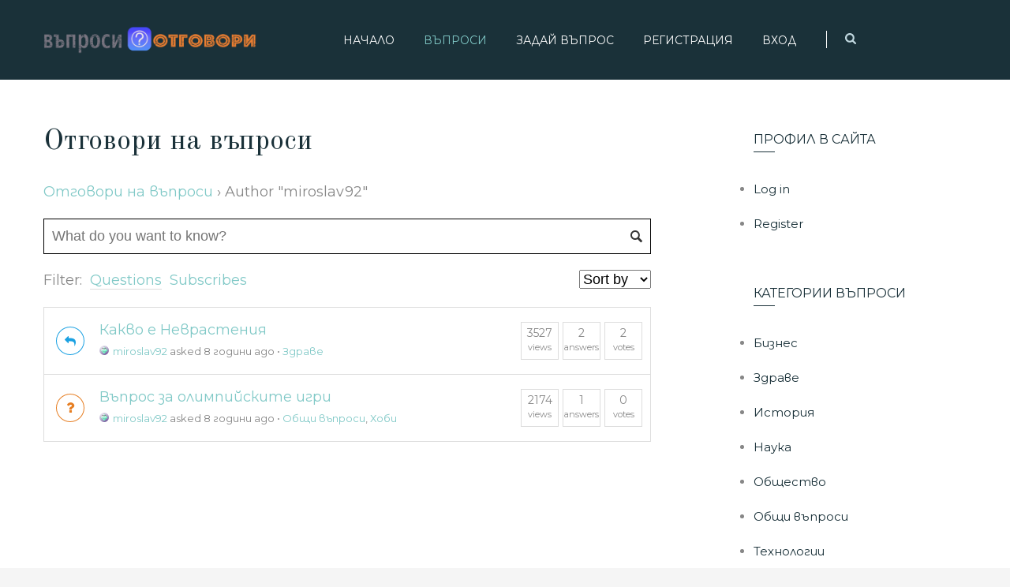

--- FILE ---
content_type: text/html; charset=UTF-8
request_url: https://legiti.men/otgovori/?user=miroslav92
body_size: 10853
content:
<!DOCTYPE html>
<html lang="bg-BG">
<head>
<meta charset="UTF-8">
<meta name="viewport" content="width=device-width, initial-scale=1">
<link rel="profile" href="https://gmpg.org/xfn/11">

<meta name='robots' content='index, follow, max-image-preview:large, max-snippet:-1, max-video-preview:-1' />
	<style>img:is([sizes="auto" i], [sizes^="auto," i]) { contain-intrinsic-size: 3000px 1500px }</style>
	
	<!-- This site is optimized with the Yoast SEO plugin v26.7 - https://yoast.com/wordpress/plugins/seo/ -->
	<title>Отговори на въпроси ~ Сайт за Въпроси и Отговори</title>
	<link rel="canonical" href="https://legiti.men/otgovori/" />
	<meta property="og:locale" content="bg_BG" />
	<meta property="og:type" content="article" />
	<meta property="og:title" content="Отговори на въпроси ~ Сайт за Въпроси и Отговори" />
	<meta property="og:url" content="https://legiti.men/otgovori/" />
	<meta property="og:site_name" content="Сайт за Въпроси и Отговори" />
	<meta property="article:modified_time" content="2018-01-17T00:47:37+00:00" />
	<meta name="twitter:card" content="summary_large_image" />
	<script type="application/ld+json" class="yoast-schema-graph">{"@context":"https://schema.org","@graph":[{"@type":"WebPage","@id":"https://legiti.men/otgovori/","url":"https://legiti.men/otgovori/","name":"Отговори на въпроси ~ Сайт за Въпроси и Отговори","isPartOf":{"@id":"http://legiti.men/#website"},"datePublished":"2018-01-10T21:32:50+00:00","dateModified":"2018-01-17T00:47:37+00:00","breadcrumb":{"@id":"https://legiti.men/otgovori/#breadcrumb"},"inLanguage":"bg-BG","potentialAction":[{"@type":"ReadAction","target":["https://legiti.men/otgovori/"]}]},{"@type":"BreadcrumbList","@id":"https://legiti.men/otgovori/#breadcrumb","itemListElement":[{"@type":"ListItem","position":1,"name":"Начало","item":"http://legiti.men/"},{"@type":"ListItem","position":2,"name":"Отговори на въпроси"}]},{"@type":"WebSite","@id":"http://legiti.men/#website","url":"http://legiti.men/","name":"Сайт за Въпроси и Отговори","description":"ранообразни въпроси с легитмни отговори","publisher":{"@id":"http://legiti.men/#organization"},"potentialAction":[{"@type":"SearchAction","target":{"@type":"EntryPoint","urlTemplate":"http://legiti.men/?s={search_term_string}"},"query-input":{"@type":"PropertyValueSpecification","valueRequired":true,"valueName":"search_term_string"}}],"inLanguage":"bg-BG"},{"@type":"Organization","@id":"http://legiti.men/#organization","name":"Сайт за Въпроси и Отговори","url":"http://legiti.men/","logo":{"@type":"ImageObject","inLanguage":"bg-BG","@id":"http://legiti.men/#/schema/logo/image/","url":"https://legiti.men/wp-content/uploads/2018/01/vaprosi-logo.png","contentUrl":"https://legiti.men/wp-content/uploads/2018/01/vaprosi-logo.png","width":1253,"height":167,"caption":"Сайт за Въпроси и Отговори"},"image":{"@id":"http://legiti.men/#/schema/logo/image/"}}]}</script>
	<!-- / Yoast SEO plugin. -->


<link rel='dns-prefetch' href='//fonts.googleapis.com' />
<link rel="alternate" type="application/rss+xml" title="Сайт за Въпроси и Отговори &raquo; Поток" href="https://legiti.men/feed/" />
<link rel="alternate" type="application/rss+xml" title="Сайт за Въпроси и Отговори &raquo; поток за коментари" href="https://legiti.men/comments/feed/" />
<script type="text/javascript">
/* <![CDATA[ */
window._wpemojiSettings = {"baseUrl":"https:\/\/s.w.org\/images\/core\/emoji\/16.0.1\/72x72\/","ext":".png","svgUrl":"https:\/\/s.w.org\/images\/core\/emoji\/16.0.1\/svg\/","svgExt":".svg","source":{"concatemoji":"https:\/\/legiti.men\/wp-includes\/js\/wp-emoji-release.min.js?ver=6.8.3"}};
/*! This file is auto-generated */
!function(s,n){var o,i,e;function c(e){try{var t={supportTests:e,timestamp:(new Date).valueOf()};sessionStorage.setItem(o,JSON.stringify(t))}catch(e){}}function p(e,t,n){e.clearRect(0,0,e.canvas.width,e.canvas.height),e.fillText(t,0,0);var t=new Uint32Array(e.getImageData(0,0,e.canvas.width,e.canvas.height).data),a=(e.clearRect(0,0,e.canvas.width,e.canvas.height),e.fillText(n,0,0),new Uint32Array(e.getImageData(0,0,e.canvas.width,e.canvas.height).data));return t.every(function(e,t){return e===a[t]})}function u(e,t){e.clearRect(0,0,e.canvas.width,e.canvas.height),e.fillText(t,0,0);for(var n=e.getImageData(16,16,1,1),a=0;a<n.data.length;a++)if(0!==n.data[a])return!1;return!0}function f(e,t,n,a){switch(t){case"flag":return n(e,"\ud83c\udff3\ufe0f\u200d\u26a7\ufe0f","\ud83c\udff3\ufe0f\u200b\u26a7\ufe0f")?!1:!n(e,"\ud83c\udde8\ud83c\uddf6","\ud83c\udde8\u200b\ud83c\uddf6")&&!n(e,"\ud83c\udff4\udb40\udc67\udb40\udc62\udb40\udc65\udb40\udc6e\udb40\udc67\udb40\udc7f","\ud83c\udff4\u200b\udb40\udc67\u200b\udb40\udc62\u200b\udb40\udc65\u200b\udb40\udc6e\u200b\udb40\udc67\u200b\udb40\udc7f");case"emoji":return!a(e,"\ud83e\udedf")}return!1}function g(e,t,n,a){var r="undefined"!=typeof WorkerGlobalScope&&self instanceof WorkerGlobalScope?new OffscreenCanvas(300,150):s.createElement("canvas"),o=r.getContext("2d",{willReadFrequently:!0}),i=(o.textBaseline="top",o.font="600 32px Arial",{});return e.forEach(function(e){i[e]=t(o,e,n,a)}),i}function t(e){var t=s.createElement("script");t.src=e,t.defer=!0,s.head.appendChild(t)}"undefined"!=typeof Promise&&(o="wpEmojiSettingsSupports",i=["flag","emoji"],n.supports={everything:!0,everythingExceptFlag:!0},e=new Promise(function(e){s.addEventListener("DOMContentLoaded",e,{once:!0})}),new Promise(function(t){var n=function(){try{var e=JSON.parse(sessionStorage.getItem(o));if("object"==typeof e&&"number"==typeof e.timestamp&&(new Date).valueOf()<e.timestamp+604800&&"object"==typeof e.supportTests)return e.supportTests}catch(e){}return null}();if(!n){if("undefined"!=typeof Worker&&"undefined"!=typeof OffscreenCanvas&&"undefined"!=typeof URL&&URL.createObjectURL&&"undefined"!=typeof Blob)try{var e="postMessage("+g.toString()+"("+[JSON.stringify(i),f.toString(),p.toString(),u.toString()].join(",")+"));",a=new Blob([e],{type:"text/javascript"}),r=new Worker(URL.createObjectURL(a),{name:"wpTestEmojiSupports"});return void(r.onmessage=function(e){c(n=e.data),r.terminate(),t(n)})}catch(e){}c(n=g(i,f,p,u))}t(n)}).then(function(e){for(var t in e)n.supports[t]=e[t],n.supports.everything=n.supports.everything&&n.supports[t],"flag"!==t&&(n.supports.everythingExceptFlag=n.supports.everythingExceptFlag&&n.supports[t]);n.supports.everythingExceptFlag=n.supports.everythingExceptFlag&&!n.supports.flag,n.DOMReady=!1,n.readyCallback=function(){n.DOMReady=!0}}).then(function(){return e}).then(function(){var e;n.supports.everything||(n.readyCallback(),(e=n.source||{}).concatemoji?t(e.concatemoji):e.wpemoji&&e.twemoji&&(t(e.twemoji),t(e.wpemoji)))}))}((window,document),window._wpemojiSettings);
/* ]]> */
</script>
<style id='wp-emoji-styles-inline-css' type='text/css'>

	img.wp-smiley, img.emoji {
		display: inline !important;
		border: none !important;
		box-shadow: none !important;
		height: 1em !important;
		width: 1em !important;
		margin: 0 0.07em !important;
		vertical-align: -0.1em !important;
		background: none !important;
		padding: 0 !important;
	}
</style>
<link rel='stylesheet' id='wp-block-library-css' href='https://legiti.men/wp-includes/css/dist/block-library/style.min.css?ver=6.8.3' type='text/css' media='all' />
<style id='classic-theme-styles-inline-css' type='text/css'>
/*! This file is auto-generated */
.wp-block-button__link{color:#fff;background-color:#32373c;border-radius:9999px;box-shadow:none;text-decoration:none;padding:calc(.667em + 2px) calc(1.333em + 2px);font-size:1.125em}.wp-block-file__button{background:#32373c;color:#fff;text-decoration:none}
</style>
<style id='global-styles-inline-css' type='text/css'>
:root{--wp--preset--aspect-ratio--square: 1;--wp--preset--aspect-ratio--4-3: 4/3;--wp--preset--aspect-ratio--3-4: 3/4;--wp--preset--aspect-ratio--3-2: 3/2;--wp--preset--aspect-ratio--2-3: 2/3;--wp--preset--aspect-ratio--16-9: 16/9;--wp--preset--aspect-ratio--9-16: 9/16;--wp--preset--color--black: #000000;--wp--preset--color--cyan-bluish-gray: #abb8c3;--wp--preset--color--white: #ffffff;--wp--preset--color--pale-pink: #f78da7;--wp--preset--color--vivid-red: #cf2e2e;--wp--preset--color--luminous-vivid-orange: #ff6900;--wp--preset--color--luminous-vivid-amber: #fcb900;--wp--preset--color--light-green-cyan: #7bdcb5;--wp--preset--color--vivid-green-cyan: #00d084;--wp--preset--color--pale-cyan-blue: #8ed1fc;--wp--preset--color--vivid-cyan-blue: #0693e3;--wp--preset--color--vivid-purple: #9b51e0;--wp--preset--gradient--vivid-cyan-blue-to-vivid-purple: linear-gradient(135deg,rgba(6,147,227,1) 0%,rgb(155,81,224) 100%);--wp--preset--gradient--light-green-cyan-to-vivid-green-cyan: linear-gradient(135deg,rgb(122,220,180) 0%,rgb(0,208,130) 100%);--wp--preset--gradient--luminous-vivid-amber-to-luminous-vivid-orange: linear-gradient(135deg,rgba(252,185,0,1) 0%,rgba(255,105,0,1) 100%);--wp--preset--gradient--luminous-vivid-orange-to-vivid-red: linear-gradient(135deg,rgba(255,105,0,1) 0%,rgb(207,46,46) 100%);--wp--preset--gradient--very-light-gray-to-cyan-bluish-gray: linear-gradient(135deg,rgb(238,238,238) 0%,rgb(169,184,195) 100%);--wp--preset--gradient--cool-to-warm-spectrum: linear-gradient(135deg,rgb(74,234,220) 0%,rgb(151,120,209) 20%,rgb(207,42,186) 40%,rgb(238,44,130) 60%,rgb(251,105,98) 80%,rgb(254,248,76) 100%);--wp--preset--gradient--blush-light-purple: linear-gradient(135deg,rgb(255,206,236) 0%,rgb(152,150,240) 100%);--wp--preset--gradient--blush-bordeaux: linear-gradient(135deg,rgb(254,205,165) 0%,rgb(254,45,45) 50%,rgb(107,0,62) 100%);--wp--preset--gradient--luminous-dusk: linear-gradient(135deg,rgb(255,203,112) 0%,rgb(199,81,192) 50%,rgb(65,88,208) 100%);--wp--preset--gradient--pale-ocean: linear-gradient(135deg,rgb(255,245,203) 0%,rgb(182,227,212) 50%,rgb(51,167,181) 100%);--wp--preset--gradient--electric-grass: linear-gradient(135deg,rgb(202,248,128) 0%,rgb(113,206,126) 100%);--wp--preset--gradient--midnight: linear-gradient(135deg,rgb(2,3,129) 0%,rgb(40,116,252) 100%);--wp--preset--font-size--small: 13px;--wp--preset--font-size--medium: 20px;--wp--preset--font-size--large: 36px;--wp--preset--font-size--x-large: 42px;--wp--preset--spacing--20: 0.44rem;--wp--preset--spacing--30: 0.67rem;--wp--preset--spacing--40: 1rem;--wp--preset--spacing--50: 1.5rem;--wp--preset--spacing--60: 2.25rem;--wp--preset--spacing--70: 3.38rem;--wp--preset--spacing--80: 5.06rem;--wp--preset--shadow--natural: 6px 6px 9px rgba(0, 0, 0, 0.2);--wp--preset--shadow--deep: 12px 12px 50px rgba(0, 0, 0, 0.4);--wp--preset--shadow--sharp: 6px 6px 0px rgba(0, 0, 0, 0.2);--wp--preset--shadow--outlined: 6px 6px 0px -3px rgba(255, 255, 255, 1), 6px 6px rgba(0, 0, 0, 1);--wp--preset--shadow--crisp: 6px 6px 0px rgba(0, 0, 0, 1);}:where(.is-layout-flex){gap: 0.5em;}:where(.is-layout-grid){gap: 0.5em;}body .is-layout-flex{display: flex;}.is-layout-flex{flex-wrap: wrap;align-items: center;}.is-layout-flex > :is(*, div){margin: 0;}body .is-layout-grid{display: grid;}.is-layout-grid > :is(*, div){margin: 0;}:where(.wp-block-columns.is-layout-flex){gap: 2em;}:where(.wp-block-columns.is-layout-grid){gap: 2em;}:where(.wp-block-post-template.is-layout-flex){gap: 1.25em;}:where(.wp-block-post-template.is-layout-grid){gap: 1.25em;}.has-black-color{color: var(--wp--preset--color--black) !important;}.has-cyan-bluish-gray-color{color: var(--wp--preset--color--cyan-bluish-gray) !important;}.has-white-color{color: var(--wp--preset--color--white) !important;}.has-pale-pink-color{color: var(--wp--preset--color--pale-pink) !important;}.has-vivid-red-color{color: var(--wp--preset--color--vivid-red) !important;}.has-luminous-vivid-orange-color{color: var(--wp--preset--color--luminous-vivid-orange) !important;}.has-luminous-vivid-amber-color{color: var(--wp--preset--color--luminous-vivid-amber) !important;}.has-light-green-cyan-color{color: var(--wp--preset--color--light-green-cyan) !important;}.has-vivid-green-cyan-color{color: var(--wp--preset--color--vivid-green-cyan) !important;}.has-pale-cyan-blue-color{color: var(--wp--preset--color--pale-cyan-blue) !important;}.has-vivid-cyan-blue-color{color: var(--wp--preset--color--vivid-cyan-blue) !important;}.has-vivid-purple-color{color: var(--wp--preset--color--vivid-purple) !important;}.has-black-background-color{background-color: var(--wp--preset--color--black) !important;}.has-cyan-bluish-gray-background-color{background-color: var(--wp--preset--color--cyan-bluish-gray) !important;}.has-white-background-color{background-color: var(--wp--preset--color--white) !important;}.has-pale-pink-background-color{background-color: var(--wp--preset--color--pale-pink) !important;}.has-vivid-red-background-color{background-color: var(--wp--preset--color--vivid-red) !important;}.has-luminous-vivid-orange-background-color{background-color: var(--wp--preset--color--luminous-vivid-orange) !important;}.has-luminous-vivid-amber-background-color{background-color: var(--wp--preset--color--luminous-vivid-amber) !important;}.has-light-green-cyan-background-color{background-color: var(--wp--preset--color--light-green-cyan) !important;}.has-vivid-green-cyan-background-color{background-color: var(--wp--preset--color--vivid-green-cyan) !important;}.has-pale-cyan-blue-background-color{background-color: var(--wp--preset--color--pale-cyan-blue) !important;}.has-vivid-cyan-blue-background-color{background-color: var(--wp--preset--color--vivid-cyan-blue) !important;}.has-vivid-purple-background-color{background-color: var(--wp--preset--color--vivid-purple) !important;}.has-black-border-color{border-color: var(--wp--preset--color--black) !important;}.has-cyan-bluish-gray-border-color{border-color: var(--wp--preset--color--cyan-bluish-gray) !important;}.has-white-border-color{border-color: var(--wp--preset--color--white) !important;}.has-pale-pink-border-color{border-color: var(--wp--preset--color--pale-pink) !important;}.has-vivid-red-border-color{border-color: var(--wp--preset--color--vivid-red) !important;}.has-luminous-vivid-orange-border-color{border-color: var(--wp--preset--color--luminous-vivid-orange) !important;}.has-luminous-vivid-amber-border-color{border-color: var(--wp--preset--color--luminous-vivid-amber) !important;}.has-light-green-cyan-border-color{border-color: var(--wp--preset--color--light-green-cyan) !important;}.has-vivid-green-cyan-border-color{border-color: var(--wp--preset--color--vivid-green-cyan) !important;}.has-pale-cyan-blue-border-color{border-color: var(--wp--preset--color--pale-cyan-blue) !important;}.has-vivid-cyan-blue-border-color{border-color: var(--wp--preset--color--vivid-cyan-blue) !important;}.has-vivid-purple-border-color{border-color: var(--wp--preset--color--vivid-purple) !important;}.has-vivid-cyan-blue-to-vivid-purple-gradient-background{background: var(--wp--preset--gradient--vivid-cyan-blue-to-vivid-purple) !important;}.has-light-green-cyan-to-vivid-green-cyan-gradient-background{background: var(--wp--preset--gradient--light-green-cyan-to-vivid-green-cyan) !important;}.has-luminous-vivid-amber-to-luminous-vivid-orange-gradient-background{background: var(--wp--preset--gradient--luminous-vivid-amber-to-luminous-vivid-orange) !important;}.has-luminous-vivid-orange-to-vivid-red-gradient-background{background: var(--wp--preset--gradient--luminous-vivid-orange-to-vivid-red) !important;}.has-very-light-gray-to-cyan-bluish-gray-gradient-background{background: var(--wp--preset--gradient--very-light-gray-to-cyan-bluish-gray) !important;}.has-cool-to-warm-spectrum-gradient-background{background: var(--wp--preset--gradient--cool-to-warm-spectrum) !important;}.has-blush-light-purple-gradient-background{background: var(--wp--preset--gradient--blush-light-purple) !important;}.has-blush-bordeaux-gradient-background{background: var(--wp--preset--gradient--blush-bordeaux) !important;}.has-luminous-dusk-gradient-background{background: var(--wp--preset--gradient--luminous-dusk) !important;}.has-pale-ocean-gradient-background{background: var(--wp--preset--gradient--pale-ocean) !important;}.has-electric-grass-gradient-background{background: var(--wp--preset--gradient--electric-grass) !important;}.has-midnight-gradient-background{background: var(--wp--preset--gradient--midnight) !important;}.has-small-font-size{font-size: var(--wp--preset--font-size--small) !important;}.has-medium-font-size{font-size: var(--wp--preset--font-size--medium) !important;}.has-large-font-size{font-size: var(--wp--preset--font-size--large) !important;}.has-x-large-font-size{font-size: var(--wp--preset--font-size--x-large) !important;}
:where(.wp-block-post-template.is-layout-flex){gap: 1.25em;}:where(.wp-block-post-template.is-layout-grid){gap: 1.25em;}
:where(.wp-block-columns.is-layout-flex){gap: 2em;}:where(.wp-block-columns.is-layout-grid){gap: 2em;}
:root :where(.wp-block-pullquote){font-size: 1.5em;line-height: 1.6;}
</style>
<link rel='stylesheet' id='dwqa-style-css' href='https://legiti.men/wp-content/plugins/dw-question-answer/templates/assets/css/style.css?ver=180720161352' type='text/css' media='all' />
<link rel='stylesheet' id='dwqa-rtl-css' href='https://legiti.men/wp-content/plugins/dw-question-answer/templates/assets/css/rtl.css?ver=180720161352' type='text/css' media='all' />
<link rel='stylesheet' id='multidot-plugins-style-css' href='https://legiti.men/wp-content/themes/legit/assets/css/plugins.min.css?ver=6.8.3' type='text/css' media='all' />
<link rel='stylesheet' id='multidot-fonts-css' href='https://fonts.googleapis.com/css?family=Old+Standard+TT%7CMontserrat%3A400%2C700&#038;ver=6.8.3' type='text/css' media='all' />
<link rel='stylesheet' id='multidot-style-css' href='https://legiti.men/wp-content/themes/legit/style.min.css?ver=6.8.3' type='text/css' media='all' />
<script type="text/javascript" src="https://legiti.men/wp-includes/js/jquery/jquery.min.js?ver=3.7.1" id="jquery-core-js"></script>
<script type="text/javascript" src="https://legiti.men/wp-includes/js/jquery/jquery-migrate.min.js?ver=3.4.1" id="jquery-migrate-js"></script>
<!--[if lte IE 9]>
<script type="text/javascript" src="https://legiti.men/wp-content/themes/legit/assets/js/html5shiv.min.js" id="multidot-html5-js"></script>
<![endif]-->
<link rel="https://api.w.org/" href="https://legiti.men/wp-json/" /><link rel="alternate" title="JSON" type="application/json" href="https://legiti.men/wp-json/wp/v2/pages/5" /><link rel="EditURI" type="application/rsd+xml" title="RSD" href="https://legiti.men/xmlrpc.php?rsd" />
<meta name="generator" content="WordPress 6.8.3" />
<link rel='shortlink' href='https://legiti.men/?p=5' />
<link rel="alternate" title="oEmbed (JSON)" type="application/json+oembed" href="https://legiti.men/wp-json/oembed/1.0/embed?url=https%3A%2F%2Flegiti.men%2Fotgovori%2F" />
<link rel="alternate" title="oEmbed (XML)" type="text/xml+oembed" href="https://legiti.men/wp-json/oembed/1.0/embed?url=https%3A%2F%2Flegiti.men%2Fotgovori%2F&#038;format=xml" />
<meta name="generator" content="Elementor 3.27.3; features: additional_custom_breakpoints; settings: css_print_method-external, google_font-enabled, font_display-auto">
			<style>
				.e-con.e-parent:nth-of-type(n+4):not(.e-lazyloaded):not(.e-no-lazyload),
				.e-con.e-parent:nth-of-type(n+4):not(.e-lazyloaded):not(.e-no-lazyload) * {
					background-image: none !important;
				}
				@media screen and (max-height: 1024px) {
					.e-con.e-parent:nth-of-type(n+3):not(.e-lazyloaded):not(.e-no-lazyload),
					.e-con.e-parent:nth-of-type(n+3):not(.e-lazyloaded):not(.e-no-lazyload) * {
						background-image: none !important;
					}
				}
				@media screen and (max-height: 640px) {
					.e-con.e-parent:nth-of-type(n+2):not(.e-lazyloaded):not(.e-no-lazyload),
					.e-con.e-parent:nth-of-type(n+2):not(.e-lazyloaded):not(.e-no-lazyload) * {
						background-image: none !important;
					}
				}
			</style>
			<link rel="icon" href="https://legiti.men/wp-content/uploads/2025/04/cropped-Zight-2025-04-30-at-4.12.34-PM-32x32.jpg" sizes="32x32" />
<link rel="icon" href="https://legiti.men/wp-content/uploads/2025/04/cropped-Zight-2025-04-30-at-4.12.34-PM-192x192.jpg" sizes="192x192" />
<link rel="apple-touch-icon" href="https://legiti.men/wp-content/uploads/2025/04/cropped-Zight-2025-04-30-at-4.12.34-PM-180x180.jpg" />
<meta name="msapplication-TileImage" content="https://legiti.men/wp-content/uploads/2025/04/cropped-Zight-2025-04-30-at-4.12.34-PM-270x270.jpg" />
		<style type="text/css" id="wp-custom-css">
			.elementor-shape-bottom{display:none;}
.elementor-2 .elementor-element.elementor-element-69b06a09 .elementor-heading-title{font-size:30px;}		</style>
		</head>

<body class="archive wp-singular page-template-default page page-id-5 wp-custom-logo wp-theme-legit list-dwqa-question full-width-container layout-2c-l elementor-default elementor-kit-">

<div id="page" class="site">

	<div class="wide-container">

		<header id="masthead" class="site-header">

			<div class="container">

				<div class="site-branding">
<div class="logo"><a href="https://legiti.men" rel="home">
<img src="https://legiti.men/wp-content/uploads/2018/01/vaprosi-logo.png" alt="Сайт за Въпроси и Отговори" />
</a>
</div>
</div>

									<nav class="main-navigation" id="site-navigation">
						<div class="primary-menu-items"><ul id="primary-menu" class="primary-menu"><li id="menu-item-49" class="menu-item menu-item-type-post_type menu-item-object-page menu-item-home menu-item-49"><a href="https://legiti.men/">Начало</a></li>
<li id="menu-item-13" class="menu-item menu-item-type-post_type menu-item-object-page current-menu-item page_item page-item-5 current_page_item menu-item-has-children menu-item-13"><a href="https://legiti.men/otgovori/" aria-current="page">Въпроси</a>
<ul class="sub-menu">
	<li id="menu-item-99" class="menu-item menu-item-type-custom menu-item-object-custom menu-item-99"><a href="/vapros/category/biznes/">Бизнес</a></li>
	<li id="menu-item-100" class="menu-item menu-item-type-custom menu-item-object-custom menu-item-100"><a href="/vapros/category/zdrave/">Здраве</a></li>
	<li id="menu-item-101" class="menu-item menu-item-type-custom menu-item-object-custom menu-item-101"><a href="/vapros/category/istoria/">История</a></li>
	<li id="menu-item-102" class="menu-item menu-item-type-custom menu-item-object-custom menu-item-102"><a href="/vapros/category/nauka/">Наука</a></li>
	<li id="menu-item-103" class="menu-item menu-item-type-custom menu-item-object-custom menu-item-103"><a href="/vapros/category/obshtestvo/">Общество</a></li>
	<li id="menu-item-104" class="menu-item menu-item-type-custom menu-item-object-custom menu-item-104"><a href="/vapros/category/obsti/">Общи въпроси</a></li>
	<li id="menu-item-105" class="menu-item menu-item-type-custom menu-item-object-custom menu-item-105"><a href="/vapros/category/tehnologii/">Технологии</a></li>
	<li id="menu-item-106" class="menu-item menu-item-type-custom menu-item-object-custom menu-item-106"><a href="/vapros/category/hobi/">Хоби</a></li>
</ul>
</li>
<li id="menu-item-12" class="menu-item menu-item-type-post_type menu-item-object-page menu-item-12"><a href="https://legiti.men/zadai-vapros/">Задай въпрос</a></li>
<li id="menu-item-48" class="nmr-logged-out menu-item menu-item-type-post_type menu-item-object-page menu-item-48"><a href="https://legiti.men/registratsia/">Регистрация</a></li>
<li id="menu-item-55" class="nmr-logged-out menu-item menu-item-type-post_type menu-item-object-page menu-item-55"><a href="https://legiti.men/vhod-v-sayta/">ВХОД</a></li>
</ul></div>
									<div class="social-search">
				<span class="seperator"></span>
												<a href="#search-overlay" class="search-toggle"><span class="icon"></span></a>
			</div>
							</nav>
				
			</div>

		</header><!-- #masthead -->

		
		<div id="content" class="site-content">

	<div class="container">

		<div id="primary" class="content-area">
			<main id="main" class="site-main">

				
					
<article id="post-5" class="post-5 page type-page status-publish no-post-thumbnail entry">

			<header class="entry-header">
			<h1 class="page-title">Отговори на въпроси</h1>		</header><!-- .entry-header -->
	
	
	<div class="entry-content">
		<div class="dwqa-container" ><div class="dwqa-questions-archive"><div class="dwqa-breadcrumbs"><a href="https://legiti.men/otgovori/">Отговори на въпроси</a><span class="dwqa-sep"> &rsaquo; </span><span class="dwqa-current">Author "miroslav92"</span></div><form id="dwqa-search" class="dwqa-search"><input data-nonce="b40f393eac" type="text" placeholder="What do you want to know?" name="qs" value=""></form><div class="dwqa-question-filter"><span>Filter:</span><a href="/otgovori/?user=miroslav92&#038;filter=all" class="active">Questions</a><a href="/otgovori/?user=miroslav92&#038;filter=subscribes" class="">Subscribes</a><select id="dwqa-sort-by" class="dwqa-sort-by" onchange="this.options[this.selectedIndex].value && (window.location = this.options[this.selectedIndex].value);"><option selected disabled>Sort by</option><option value="/otgovori/?user=miroslav92&#038;sort=views">Views</option><option value="/otgovori/?user=miroslav92&#038;sort=answers">Answers</option><option value="/otgovori/?user=miroslav92&#038;sort=votes">Votes</option></select></div><div class="dwqa-questions-list"><div class="dwqa-question-item"><div class="dwqa-question-title"><a href="https://legiti.men/vapros/kakvo-e-nevrastenia/">Какво е Неврастения</a></div><div class="dwqa-question-meta"><span title="Answered" class="dwqa-status dwqa-status-answered">Answered</span><span><a href="https://legiti.men/otgovori/?user=miroslav92"><img alt='' src='https://secure.gravatar.com/avatar/ef9818b45f5a99fc50904f5f948079a480e7b726bcd86152f369a6be9156d8cd?s=48&#038;d=wavatar&#038;r=g' srcset='https://secure.gravatar.com/avatar/ef9818b45f5a99fc50904f5f948079a480e7b726bcd86152f369a6be9156d8cd?s=96&#038;d=wavatar&#038;r=g 2x' class='avatar avatar-48 photo' height='48' width='48' />miroslav92</a> asked 8 години ago</span><span class="dwqa-question-category">&nbsp;&bull;&nbsp;<a href="https://legiti.men/vapros/category/zdrave/" rel="tag">Здраве</a></span></div><div class="dwqa-question-stats"><span class="dwqa-views-count"><strong>3527</strong> views</span><span class="dwqa-answers-count"><strong>2</strong> answers</span><span class="dwqa-votes-count"><strong>2</strong> votes</span></div></div><div class="dwqa-question-item"><div class="dwqa-question-title"><a href="https://legiti.men/vapros/vapros-za-olimpiyskite-igri/">Въпрос за олимпийските игри</a></div><div class="dwqa-question-meta"><span title="Open" class="dwqa-status dwqa-status-open">Open</span><span><a href="https://legiti.men/otgovori/?user=miroslav92"><img alt='' src='https://secure.gravatar.com/avatar/ef9818b45f5a99fc50904f5f948079a480e7b726bcd86152f369a6be9156d8cd?s=48&#038;d=wavatar&#038;r=g' srcset='https://secure.gravatar.com/avatar/ef9818b45f5a99fc50904f5f948079a480e7b726bcd86152f369a6be9156d8cd?s=96&#038;d=wavatar&#038;r=g 2x' class='avatar avatar-48 photo' height='48' width='48' />miroslav92</a> asked 8 години ago</span><span class="dwqa-question-category">&nbsp;&bull;&nbsp;<a href="https://legiti.men/vapros/category/obsti/" rel="tag">Общи въпроси</a>, <a href="https://legiti.men/vapros/category/hobi/" rel="tag">Хоби</a></span></div><div class="dwqa-question-stats"><span class="dwqa-views-count"><strong>2174</strong> views</span><span class="dwqa-answers-count"><strong>1</strong> answers</span><span class="dwqa-votes-count"><strong>0</strong> votes</span></div></div></div><div class="dwqa-questions-footer"></div></div></div>
			</div><!-- .entry-content -->

	
</article><!-- #post-## -->

					
				
			</main><!-- #main -->
		</div><!-- #primary -->

	
<div id="secondary" class="widget-area" aria-label="Primary Sidebar">
	<aside id="clean_login_widget-2" class="widget widget_clean_login_widget"><h3 class="widget-title">Профил в сайта</h3><ul><li><a href='53'>Log in</a></li><li><a href='https://legiti.men/registratsia/'>Register</a></li></ul></aside><aside id="nav_menu-2" class="widget widget_nav_menu"><h3 class="widget-title">Категории въпроси</h3><div class="menu-2-container"><ul id="menu-2" class="menu"><li id="menu-item-107" class="menu-item menu-item-type-custom menu-item-object-custom menu-item-107"><a href="/vapros/category/biznes/">Бизнес</a></li>
<li id="menu-item-108" class="menu-item menu-item-type-custom menu-item-object-custom menu-item-108"><a href="/vapros/category/zdrave/">Здраве</a></li>
<li id="menu-item-109" class="menu-item menu-item-type-custom menu-item-object-custom menu-item-109"><a href="/vapros/category/istoria/">История</a></li>
<li id="menu-item-110" class="menu-item menu-item-type-custom menu-item-object-custom menu-item-110"><a href="/vapros/category/nauka/">Наука</a></li>
<li id="menu-item-111" class="menu-item menu-item-type-custom menu-item-object-custom menu-item-111"><a href="/vapros/category/obshtestvo/">Общество</a></li>
<li id="menu-item-112" class="menu-item menu-item-type-custom menu-item-object-custom menu-item-112"><a href="/vapros/category/obsti/">Общи въпроси</a></li>
<li id="menu-item-113" class="menu-item menu-item-type-custom menu-item-object-custom menu-item-113"><a href="/vapros/category/tehnologii/">Технологии</a></li>
<li id="menu-item-114" class="menu-item menu-item-type-custom menu-item-object-custom menu-item-114"><a href="/vapros/category/hobi/">Хоби</a></li>
</ul></div></aside></div><!-- #secondary -->

	</div><!-- .container -->

		</div><!-- #content -->

		<footer id="colophon" class="site-footer">

			<div class="sidebar-footer widget-column-4">
	<div class="container">

					<div class="footer-column footer-column-1">
				<aside id="dwqa-latest-question-2" class="widget dwqa-widget dwqa-latest-questions"><h3 class="widget-title">Най-нови въпроси</h3><div class="dwqa-popular-questions"><ul><li><a href="https://legiti.men/vapros/kakvi-led-lenti-tryabva-da-vzema-za-gradinata/" class="question-title">Какви led ленти трябва да взема за градината?</a>asked by boba</li><li><a href="https://legiti.men/vapros/kakvi-kilimi-sa-podhodyashti-za-detska-staya/" class="question-title">Какви килими са подходящи за детска стая?</a>asked by Finn</li><li><a href="https://legiti.men/vapros/tryabva-mi-siguren-magazin-za-kompyutri-vtora-raka/" class="question-title">Трябва ми сигурен магазин за компютри втора ръка</a>asked by Finn</li><li><a href="https://legiti.men/vapros/koi-sa-nay-dobrite-top-matratsi-na-pazara/" class="question-title">Кои са най-добрите топ матраци на пазара?</a>asked by boba</li><li><a href="https://legiti.men/vapros/kakva-kosachka-za-gradinata-da-vzema/" class="question-title">Каква косачка за градината да взема?</a>asked by angel</li></ul></div></aside>			</div>
		
					<div class="footer-column footer-column-2">
				<aside id="dwqa-popular-question-2" class="widget dwqa-widget dwqa-popular-question"><h3 class="widget-title">Популярни въпроси</h3><div class="dwqa-popular-questions"><ul><li><a href="https://legiti.men/vapros/kakav-e-nay-dobria-magneziy-sreshtu-krampi/" class="question-title">Какъв е най-добрия магнезий срещу крампи</a> asked by car_mania</li><li><a href="https://legiti.men/vapros/cheren-petak-oferti/" class="question-title">Черен петък оферти</a> asked by Bloodfire</li><li><a href="https://legiti.men/vapros/otkade-da-si-vzema-topli-i-gotini-damski-drehi-bez-da-se-razorya/" class="question-title">Откъде да си взема топли и готини дамски дрехи без да се разоря?</a> asked by hristina</li><li><a href="https://legiti.men/vapros/namalyavat-li-smetkite-za-tok-sled-kato-smenite-vsichko-s-led-osvetlenie/" class="question-title">Намаляват ли сметките за ток след като смените всичко с лед осветление?</a> asked by marinelka</li><li><a href="https://legiti.men/vapros/gazov-kotel-daikin-kachestvo-i-nadezhdnost/" class="question-title">Газов котел Daikin &#8211; качество и надеждност</a> asked by Abraham</li></ul></div></aside>			</div>
		
					<div class="footer-column footer-column-3">
				<aside id="custom_html-3" class="widget_text widget widget_custom_html"><h3 class="widget-title">Горещи въпроси</h3><div class="textwidget custom-html-widget"><ul>
	<li><a href="https://legiti.men/vapros/problem-s-permanentna-depresia/">Проблем с перманентна депресия</a></li>
	<li><a href="https://legiti.men/vapros/kakvo-e-nevrastenia/">Какво е Неврастения</a></li>
	<li><a href="https://legiti.men/vapros/saveti-za-izbor-na-bebeshko-krevatche/">Съвети за избор на бебешко креватче</a></li>
	<li><a href="https://legiti.men/vapros/kakvi-kilimi-imate-u-doma-otkade-gi-kupuvate-i-dovolni-li-ste/">Какви килими имате у дома, откъде ги купувате и доволни ли сте?</a></li>
</ul></div></aside>			</div>
		
		
							<div class="footer-column footer-column-4">
					<aside id="custom_html-2" class="widget_text widget widget_custom_html"><h3 class="widget-title">Абонирай се за RSS</h3><div class="textwidget custom-html-widget"><a href="https://legiti.men/feed/"><img src="https://legiti.men/wp-content/uploads/2018/01/RSS2-e1516192930292.png"></a></div></aside>				</div>
			
		
		
	</div>
</div><!-- .sidebar-footer -->


			<div class="site-info">
				<div class="container">
					<p class="copyright">© Copyright 2018 - Сайт за Въпроси и Отговори</p>				</div>
			</div><!-- .site-info -->

		</footer><!-- #colophon -->

	</div><!-- .wide-container -->

</div><!-- #page -->

<div id="search-overlay" class="search-popup popup-content mfp-hide">
	<form method="get" class="searchform" action="https://legiti.men/">
	<input type="search" class="search-field field" placeholder="Type keyword &hellip;" value="" name="s" title="Search for:" />
</form>
</div>

<script type="speculationrules">
{"prefetch":[{"source":"document","where":{"and":[{"href_matches":"\/*"},{"not":{"href_matches":["\/wp-*.php","\/wp-admin\/*","\/wp-content\/uploads\/*","\/wp-content\/*","\/wp-content\/plugins\/*","\/wp-content\/themes\/legit\/*","\/*\\?(.+)"]}},{"not":{"selector_matches":"a[rel~=\"nofollow\"]"}},{"not":{"selector_matches":".no-prefetch, .no-prefetch a"}}]},"eagerness":"conservative"}]}
</script>
		<style type="text/css">
			@import url('https://maxcdn.bootstrapcdn.com/font-awesome/4.5.0/css/font-awesome.min.css');

			.dwqa-questions-list .dwqa-question-item {
				padding-left: 70px;
			}

			.dwqa-questions-list .dwqa-question-item .avatar {
				position: static;
				width: 12px;
				height: 12px;
				margin-right: 5px;
				margin-top: 0;
				display: inline-block;
			}

			.dwqa-question-item .dwqa-status {
				position: absolute;
				left: 15px;
				top: 50%;
				width: 36px;
				height: 36px;
				margin-top: -18px;
				border-radius: 36px;
				text-indent: -9999px;
				padding: 0;
				background: none;
				box-shadow: 0 0 0 1px #e67e22 inset;
			}

			.dwqa-question-item .dwqa-status:after {
				content: "\f128";
				display: block;
				font: normal normal normal 14px/1 FontAwesome;
				font-size: inherit;
				text-rendering: auto;
				-webkit-font-smoothing: antialiased;
				-moz-osx-font-smoothing: grayscale;

				color: #e67e22;
				text-indent: 0;
				font-size: 18px;
				width: 36px;
				height: 36px;
				line-height: 36px;
				text-align: center;
				top: 0;
				position: absolute;
			}

			.dwqa-question-item .dwqa-status-closed {
				box-shadow: 0 0 0 1px #666 inset;
			}

			.dwqa-question-item .dwqa-status-closed:after {
				color: #666;
				content: "\f023";
			}

			.dwqa-question-item .dwqa-status-resolved {
				box-shadow: 0 0 0 1px #578824 inset;
			}

			.dwqa-question-item .dwqa-status-resolved:after {
				color: #578824;
				content: "\f00c";
			}

			.dwqa-question-item .dwqa-status-answered {
				box-shadow: 0 0 0 1px #1ba1e2 inset;
			}

			.dwqa-question-item .dwqa-status-answered:after {
				color: #1ba1e2;
				content: "\f112";
				font-size: 14px;
			}
		</style>
					<script>
				const lazyloadRunObserver = () => {
					const lazyloadBackgrounds = document.querySelectorAll( `.e-con.e-parent:not(.e-lazyloaded)` );
					const lazyloadBackgroundObserver = new IntersectionObserver( ( entries ) => {
						entries.forEach( ( entry ) => {
							if ( entry.isIntersecting ) {
								let lazyloadBackground = entry.target;
								if( lazyloadBackground ) {
									lazyloadBackground.classList.add( 'e-lazyloaded' );
								}
								lazyloadBackgroundObserver.unobserve( entry.target );
							}
						});
					}, { rootMargin: '200px 0px 200px 0px' } );
					lazyloadBackgrounds.forEach( ( lazyloadBackground ) => {
						lazyloadBackgroundObserver.observe( lazyloadBackground );
					} );
				};
				const events = [
					'DOMContentLoaded',
					'elementor/lazyload/observe',
				];
				events.forEach( ( event ) => {
					document.addEventListener( event, lazyloadRunObserver );
				} );
			</script>
					<script type="text/javascript">
			( function( $ ) {
				$( function() {
					$( '.widget-area' ).theiaStickySidebar( {
						additionalMarginTop: 20
					} );
				} );
			}( jQuery ) );
		</script>
		<script type="text/javascript" id="dwqa-questions-list-js-extra">
/* <![CDATA[ */
var dwqa = {"ajax_url":"https:\/\/legiti.men\/wp-admin\/admin-ajax.php"};
var dwqa = {"ajax_url":"https:\/\/legiti.men\/wp-admin\/admin-ajax.php"};
/* ]]> */
</script>
<script type="text/javascript" src="https://legiti.men/wp-content/plugins/dw-question-answer/templates/assets/js/dwqa-questions-list.js?ver=180720161352" id="dwqa-questions-list-js"></script>
<script type="text/javascript" src="https://legiti.men/wp-includes/js/imagesloaded.min.js?ver=5.0.0" id="imagesloaded-js"></script>
<script type="text/javascript" src="https://legiti.men/wp-includes/js/masonry.min.js?ver=4.2.2" id="masonry-js"></script>
<script type="text/javascript" id="multidot-scripts-js-extra">
/* <![CDATA[ */
var multidot = {"site_url":"https:\/\/legiti.men\/wp-content\/themes\/legit\/","ajaxurl":"https:\/\/legiti.men\/wp-admin\/admin-ajax.php","menu_label":"Menu","masonry_2_columns":""};
/* ]]> */
</script>
<script type="text/javascript" src="https://legiti.men/wp-content/themes/legit/assets/js/multidot.min.js" id="multidot-scripts-js"></script>
<script type="text/javascript" src="https://legiti.men/wp-includes/js/jquery/ui/core.min.js?ver=1.13.3" id="jquery-ui-core-js"></script>
<script type="text/javascript" src="https://legiti.men/wp-includes/js/jquery/ui/menu.min.js?ver=1.13.3" id="jquery-ui-menu-js"></script>
<script type="text/javascript" src="https://legiti.men/wp-includes/js/dist/dom-ready.min.js?ver=f77871ff7694fffea381" id="wp-dom-ready-js"></script>
<script type="text/javascript" src="https://legiti.men/wp-includes/js/dist/hooks.min.js?ver=4d63a3d491d11ffd8ac6" id="wp-hooks-js"></script>
<script type="text/javascript" src="https://legiti.men/wp-includes/js/dist/i18n.min.js?ver=5e580eb46a90c2b997e6" id="wp-i18n-js"></script>
<script type="text/javascript" id="wp-i18n-js-after">
/* <![CDATA[ */
wp.i18n.setLocaleData( { 'text direction\u0004ltr': [ 'ltr' ] } );
/* ]]> */
</script>
<script type="text/javascript" id="wp-a11y-js-translations">
/* <![CDATA[ */
( function( domain, translations ) {
	var localeData = translations.locale_data[ domain ] || translations.locale_data.messages;
	localeData[""].domain = domain;
	wp.i18n.setLocaleData( localeData, domain );
} )( "default", {"translation-revision-date":"2025-06-26 09:35:39+0000","generator":"GlotPress\/4.0.1","domain":"messages","locale_data":{"messages":{"":{"domain":"messages","plural-forms":"nplurals=2; plural=n != 1;","lang":"bg"},"Notifications":["\u0418\u0437\u0432\u0435\u0441\u0442\u0438\u044f"]}},"comment":{"reference":"wp-includes\/js\/dist\/a11y.js"}} );
/* ]]> */
</script>
<script type="text/javascript" src="https://legiti.men/wp-includes/js/dist/a11y.min.js?ver=3156534cc54473497e14" id="wp-a11y-js"></script>
<script type="text/javascript" src="https://legiti.men/wp-includes/js/jquery/ui/autocomplete.min.js?ver=1.13.3" id="jquery-ui-autocomplete-js"></script>

<script defer src="https://static.cloudflareinsights.com/beacon.min.js/vcd15cbe7772f49c399c6a5babf22c1241717689176015" integrity="sha512-ZpsOmlRQV6y907TI0dKBHq9Md29nnaEIPlkf84rnaERnq6zvWvPUqr2ft8M1aS28oN72PdrCzSjY4U6VaAw1EQ==" data-cf-beacon='{"version":"2024.11.0","token":"a8cfcef91c974773bc202850d29335fa","r":1,"server_timing":{"name":{"cfCacheStatus":true,"cfEdge":true,"cfExtPri":true,"cfL4":true,"cfOrigin":true,"cfSpeedBrain":true},"location_startswith":null}}' crossorigin="anonymous"></script>
</body>
</html>


--- FILE ---
content_type: text/css
request_url: https://legiti.men/wp-content/themes/legit/style.min.css?ver=6.8.3
body_size: 8777
content:
/*!
 * Theme Name: Multidot
 * Theme URI: http://www.theme-junkie.com/themes/multidot
 * Description: Multidot is a modern responsive business and corporate theme that helps you to create a strong–yet beautiful–online presence for your business.
 * Version: 1.0.0
 * Author: Theme Junkie
 * Author URI: https://www.theme-junkie.com/
 * Tags: two-columns, right-sidebar, custom-background, custom-menu, editor-style, threaded-comments, translation-ready
 * Text Domain: multidot
 *
 * License: GNU General Public License v2.0 or later
 * License URI: http://www.gnu.org/licenses/gpl-2.0.html
 *
 * Multidot WordPress Theme, Copyright 2018 https://www.theme-junkie.com/
 * Multidot is distributed under the terms of the GNU GPL
 *
 * Please DO NOT EDIT THIS FILE, if you want to customize the styles, you can create a child theme
 * See: http://codex.wordpress.org/Child_Themes
 *//*! normalize.css v7.0.0 | MIT License | github.com/necolas/normalize.css */html{line-height:1.15;-ms-text-size-adjust:100%;-webkit-text-size-adjust:100%}body{margin:0}article,aside,footer,header,nav,section{display:block}h1{font-size:2em;margin:0.67em 0}figcaption,figure,main{display:block}figure{margin:1em 40px}hr{box-sizing:content-box;height:0;overflow:visible}pre{font-family:monospace, monospace;font-size:1em}a{background-color:transparent;-webkit-text-decoration-skip:objects}abbr[title]{border-bottom:none;text-decoration:underline;text-decoration:underline dotted}b,strong{font-weight:inherit}b,strong{font-weight:bolder}code,kbd,samp{font-family:monospace, monospace;font-size:1em}dfn{font-style:italic}mark{background-color:#ff0;color:#000}small{font-size:80%}sub,sup{font-size:75%;line-height:0;position:relative;vertical-align:baseline}sub{bottom:-0.25em}sup{top:-0.5em}audio,video{display:inline-block}audio:not([controls]){display:none;height:0}img{border-style:none}svg:not(:root){overflow:hidden}button,input,optgroup,select,textarea{font-family:sans-serif;font-size:100%;line-height:1.15;margin:0}button,input{overflow:visible}button,select{text-transform:none}button,html [type="button"],[type="reset"],[type="submit"]{-webkit-appearance:button}button::-moz-focus-inner,[type="button"]::-moz-focus-inner,[type="reset"]::-moz-focus-inner,[type="submit"]::-moz-focus-inner{border-style:none;padding:0}button:-moz-focusring,[type="button"]:-moz-focusring,[type="reset"]:-moz-focusring,[type="submit"]:-moz-focusring{outline:1px dotted ButtonText}fieldset{padding:0.35em 0.75em 0.625em}legend{box-sizing:border-box;color:inherit;display:table;max-width:100%;padding:0;white-space:normal}progress{display:inline-block;vertical-align:baseline}textarea{overflow:auto}[type="checkbox"],[type="radio"]{box-sizing:border-box;padding:0}[type="number"]::-webkit-inner-spin-button,[type="number"]::-webkit-outer-spin-button{height:auto}[type="search"]{-webkit-appearance:textfield;outline-offset:-2px}[type="search"]::-webkit-search-cancel-button,[type="search"]::-webkit-search-decoration{-webkit-appearance:none}::-webkit-file-upload-button{-webkit-appearance:button;font:inherit}details,menu{display:block}summary{display:list-item}canvas{display:inline-block}template{display:none}[hidden]{display:none}.wide-container{background-color:#fff}.boxed-container .wide-container,.framed-container .wide-container{max-width:120rem;margin:0 auto;box-shadow:0 0 1rem rgba(0,0,0,0.05)}.framed-container{margin:0 auto}@media (min-width: 1024px){.framed-container{margin:4rem auto}}.container{max-width:117rem;margin-left:auto;margin-right:auto;padding:0 2rem}.container:after{content:" ";display:block;clear:both}@media (min-width: 1280px){.container{padding:0}}.boxed-container .container,.framed-container .container,.framed-container .container{padding:0 4rem}.site-content{margin:6rem 0}.elementor-page .site-content{margin:0}.fixed-header .site-content{padding-top:16rem;margin:0}.fixed-header.elementor-page .site-content{padding-top:10rem;margin:0}@media (min-width: 800px){.layout-2c-r .content-area{width:65.811965812%;float:right}}@media (min-width: 800px){.layout-2c-l .content-area{width:65.811965812%;float:left}}@media (min-width: 800px){.layout-1c-n .content-area{width:65.811965812%;margin:auto}}.layout-1c .content-area{width:100%}@media (min-width: 800px){.layout-2c-r .widget-area{width:23.0769230769%;float:left}}@media (min-width: 800px){.layout-2c-l .widget-area{width:23.0769230769%;float:right}}@media (min-width: 600px){.layout-2c-l .posts-grid .grid-two-col,.layout-2c-r .posts-grid .grid-two-col{width:48.0519480519%;float:left;margin-right:3.8961038961%}.layout-1c .posts-grid .grid-two-col{width:48.7179487179%;float:left;margin-right:2.5641025641%}.posts-grid .grid-two-col:nth-of-type(2n){float:right;margin-right:0}.posts-grid .grid-two-col:nth-of-type(2n+1){clear:left}}@media (min-width: 600px){.posts-grid .grid-three-col{width:48.7179487179%;float:left;margin-right:2.5641025641%}.posts-grid .grid-three-col:nth-of-type(2n){float:right;margin-right:0}.posts-grid .grid-three-col:nth-of-type(2n+1){clear:left}}@media (min-width: 800px){.posts-grid .grid-three-col{width:31.6239316239%;float:left;margin-right:2.5641025641%}.posts-grid .grid-three-col:nth-of-type(2n){float:left;margin-right:2.5641025641%}.posts-grid .grid-three-col:nth-of-type(2n+1){clear:none}.posts-grid .grid-three-col:nth-of-type(3n){float:right;margin-right:0}.posts-grid .grid-three-col:nth-of-type(3n+1){clear:left}}*,*:before,*:after{box-sizing:border-box}html{font-size:62.5%}body{font-family:"Montserrat",sans-serif;font-size:1.8rem;font-weight:400;font-style:normal;line-height:2.7rem;color:#878787;background:#f5f5f5}@media (max-width: 600px){body{font-size:1.6rem;line-height:2.4rem}}::-moz-selection{color:#fff;background:#1a3139;text-shadow:none}::selection{color:#fff;background:#1a3139;text-shadow:none}::-moz-selection{color:#fff;background:#1a3139;text-shadow:none}figure>img{display:block}img{max-width:100%;height:auto}img[class*="align"],img[class*="attachment-"]{height:auto}.wp-caption{max-width:100%;margin-bottom:2.4rem}.wp-caption img[class*="wp-image-"]{display:block;margin-bottom:0.5rem}.wp-caption-text{font-size:1.4rem;font-style:italic;color:#999}.wp-smiley{margin-top:0;margin-bottom:0;padding:0;border:0}embed,iframe,object{width:100%;max-width:100%}.alignleft{float:left;margin-right:2.7rem}.alignright{float:right;margin-left:2.7rem}.aligncenter{clear:both}.alignnone{display:block}.screen-reader-text{clip:rect(1px, 1px, 1px, 1px);position:absolute !important;height:1px;width:1px;overflow:hidden}.screen-reader-text:focus{background-color:#f1f1f1;border-radius:3px;box-shadow:0 0 2px 2px rgba(0,0,0,0.6);clip:auto !important;color:#21759b;display:block;font-size:14px;font-size:1.4rem;font-weight:bold;height:auto;left:5px;line-height:normal;padding:15px 23px 14px;text-decoration:none;top:5px;width:auto;z-index:100000}table{width:100%;margin-bottom:2.7rem}table th,table td{padding:1rem;text-align:left;vertical-align:top;border-bottom:1px solid #f3f3f3}table th{text-transform:uppercase;border-bottom:1rem solid #f3f3f3}table tr th:first-child,table tr td:first-child{padding-left:0}table tr th:last-child,table tr td:last-child{padding-right:0}.sticky,.bypostauthor{font-size:inherit}.gallery{margin-bottom:2rem}.gallery-item{position:relative;float:left;overflow:hidden;margin:0 0.4rem 0.4rem 0}.gallery-icon a,.gallery-icon img{display:block}.gallery-columns-1 .gallery-item{max-width:100%}.gallery-columns-2 .gallery-item{max-width:48%;max-width:calc(50% - 4px)}.gallery-columns-3 .gallery-item{max-width:32%;max-width:calc(33.3% - 4px)}.gallery-columns-4 .gallery-item{max-width:23%;max-width:calc(25% - 4px)}.gallery-columns-5 .gallery-item{max-width:19%;max-width:calc(20% - 4px)}.gallery-columns-6 .gallery-item{max-width:15%;max-width:calc(16.7% - 4px)}.gallery-columns-7 .gallery-item{max-width:13%;max-width:calc(14.28% - 4px)}.gallery-columns-8 .gallery-item{max-width:11%;max-width:calc(12.5% - 4px)}.gallery-columns-9 .gallery-item{max-width:9%;max-width:calc(11.1% - 4px)}.gallery-columns-1 .gallery-item:nth-of-type(1n),.gallery-columns-2 .gallery-item:nth-of-type(2n),.gallery-columns-3 .gallery-item:nth-of-type(3n),.gallery-columns-4 .gallery-item:nth-of-type(4n),.gallery-columns-5 .gallery-item:nth-of-type(5n),.gallery-columns-6 .gallery-item:nth-of-type(6n),.gallery-columns-7 .gallery-item:nth-of-type(7n),.gallery-columns-8 .gallery-item:nth-of-type(8n),.gallery-columns-9 .gallery-item:nth-of-type(9n){margin-right:0}.gallery-columns-1.gallery-size-medium figure.gallery-item:nth-of-type(1n+1),.gallery-columns-1.gallery-size-thumbnail figure.gallery-item:nth-of-type(1n+1),.gallery-columns-2.gallery-size-thumbnail figure.gallery-item:nth-of-type(2n+1),.gallery-columns-3.gallery-size-thumbnail figure.gallery-item:nth-of-type(3n+1){clear:left}.gallery-caption{font-size:1.4rem;line-height:2.1rem;position:absolute;bottom:0;left:0;box-sizing:border-box;width:100%;max-height:50%;margin:0;padding:0.2rem 0.8rem;text-align:left;opacity:0;color:#fff;background-color:#000;background-color:rgba(0,0,0,0.7)}.gallery-caption:before{position:absolute;top:0;left:0;width:100%;height:100%;min-height:5rem;content:""}.gallery-item:hover .gallery-caption{opacity:0}.gallery-columns-7 .gallery-caption,.gallery-columns-8 .gallery-caption,.gallery-columns-9 .gallery-caption{display:none}.posts-grid,.gallery,.clearfix,.comment-container,.pagination,.widget_address li,.widget_business_hours li,.related-posts,.random-posts,.posts-in-grid,.prev-post,.next-post,.multidot-blog-grid .multidot-grid-meta,.multidot-portfolio-grid .multidot-grid-meta,.single-portfolio .entry{*zoom:1}.posts-grid:before,.gallery:before,.clearfix:before,.comment-container:before,.pagination:before,.widget_address li:before,.widget_business_hours li:before,.related-posts:before,.random-posts:before,.posts-in-grid:before,.prev-post:before,.next-post:before,.multidot-blog-grid .multidot-grid-meta:before,.multidot-portfolio-grid .multidot-grid-meta:before,.single-portfolio .entry:before,.posts-grid:after,.gallery:after,.clearfix:after,.comment-container:after,.pagination:after,.widget_address li:after,.widget_business_hours li:after,.related-posts:after,.random-posts:after,.posts-in-grid:after,.prev-post:after,.next-post:after,.multidot-blog-grid .multidot-grid-meta:after,.multidot-portfolio-grid .multidot-grid-meta:after,.single-portfolio .entry:after{display:table;content:""}.posts-grid:after,.gallery:after,.clearfix:after,.comment-container:after,.pagination:after,.widget_address li:after,.widget_business_hours li:after,.related-posts:after,.random-posts:after,.posts-in-grid:after,.prev-post:after,.next-post:after,.multidot-blog-grid .multidot-grid-meta:after,.multidot-portfolio-grid .multidot-grid-meta:after,.single-portfolio .entry:after{clear:both}.primary-menu,.primary-menu .sub-menu,.commentlist,.post-share ul,.posts_with_thumbnail ul,.widget_address ul,.widget_business_hours ul,.posts-in-grid ul,#filter-links,.portfolio-details ul{margin:0;padding:0;list-style:none}.aligncenter{display:block;margin-right:auto;margin-left:auto}a{transition:all 200ms ease-in-out 0s;text-decoration:none;color:#81c9c7}a:visited{color:#6fc1bf}a:hover,a:visited:hover{text-decoration:none;color:#878787}h1,h2,h3,h4,h5,h6{font-family:"Old Standard TT",serif;font-weight:400;font-style:normal;margin:1.35rem 0;color:#1a3139}h1,.h1{font-size:3.6rem;line-height:3.96rem}h2,.h2{font-size:3rem;line-height:3.3rem}h3,.h3{font-size:2.4rem;line-height:3.12rem}h4,.h4{font-size:2rem;line-height:2.6rem}h5,.h5{font-size:1.6rem}h6,.h6{font-size:1.4rem}p{margin:0 0 2.7rem}abbr[title],dfn[title]{cursor:help}del{vertical-align:baseline;text-decoration:line-through;color:#aaa}code,kbd,pre,samp{font-size:1.6rem}pre{margin:2.7rem 0;padding:2.7rem;color:#2080ad;background-color:#fafafa}code{color:#2080ad}blockquote{font-style:italic;margin:2.7rem 4rem;padding-left:2rem;color:#777;border-left:0.3rem solid #81c9c7}blockquote cite{position:relative;display:block;padding:1rem 0 0 2rem;color:#555}blockquote cite:before{position:absolute;left:0;content:"\2014"}q:before,q:after,blockquote:before,blockquote:after{content:""}address{display:block;margin:0 0 2.7rem}ul,ol{margin:1.8rem 0;padding:0 0 0 2.7rem}ul{list-style:disc}ol{list-style-type:decimal}ol ol{list-style:upper-alpha}ol ol ol{list-style:lower-roman}ol ol ol ol{list-style:lower-alpha}li ul,li ol{margin:0}dl{margin:2.7rem}dt{font-weight:700}dd{margin-bottom:2.7rem}hr{clear:both;height:0.1rem;min-height:0;margin:2.7rem 0;border-top:0.1rem solid #f3f3f3;border-right:0;border-bottom:0;border-left:0}hr.dotted{border-style:dotted}hr.dashed{border-style:dashed}hr.blackborder{border-color:#000}hr.whiteborder{border-color:#fff}@media print{*{color:#000 !important;background:transparent !important;box-shadow:none !important;text-shadow:none !important}a,a:visited{text-decoration:underline}a[href]:after{content:" (" attr(href) ")"}abbr[title]:after{content:" (" attr(title) ")"}.ir a:after,a[href^="javascript:"]:after,a[href^="#"]:after{content:""}pre,blockquote{border:1px solid #999;page-break-inside:avoid}thead{display:table-header-group}tr,img{page-break-inside:avoid}img{max-width:100% !important}@page{margin:.5cm}p,h2,h3{orphans:3;widows:3}h2,h3{page-break-after:avoid}}form input[type="text"],form input[type="password"],form input[type="email"],form input[type="url"],form input[type="date"],form input[type="month"],form input[type="time"],form input[type="datetime"],form input[type="datetime-local"],form input[type="week"],form input[type="number"],form input[type="search"],form input[type="tel"],form input[type="color"],form select,form textarea{display:inline-block;box-sizing:border-box;height:4.5rem;padding:.9rem 1rem;vertical-align:middle;border:0.1rem solid #000;background-color:#fff;border-radius:0;-webkit-border-radius:0;-webkit-appearance:none;width:100%}@media (min-width: 500px){form input[type="text"],form input[type="password"],form input[type="email"],form input[type="url"],form input[type="date"],form input[type="month"],form input[type="time"],form input[type="datetime"],form input[type="datetime-local"],form input[type="week"],form input[type="number"],form input[type="search"],form input[type="tel"],form input[type="color"],form select,form textarea{width:auto}}form textarea{height:auto}form input:not([type]){display:inline-block;box-sizing:border-box;padding:.5em .6em;border:1px solid #ccc;border-radius:4px;box-shadow:inset 0 1px 3px #ddd}form input[type="color"]{padding:.2em .5em}form input[type="text"]:focus,form input[type="password"]:focus,form input[type="email"]:focus,form input[type="url"]:focus,form input[type="date"]:focus,form input[type="month"]:focus,form input[type="time"]:focus,form input[type="datetime"]:focus,form input[type="datetime-local"]:focus,form input[type="week"]:focus,form input[type="number"]:focus,form input[type="search"]:focus,form input[type="tel"]:focus,form input[type="color"]:focus,form select:focus,form textarea:focus{border-color:#129fea;outline:0;background-color:#fff}form input:not([type]):focus{border-color:#129fea;outline:0}form input[type="file"]:focus,form input[type="radio"]:focus,form input[type="checkbox"]:focus{outline:thin solid #129fea;outline:1px auto #129fea}form input[type="checkbox"],form input[type="radio"]{display:inline-block;margin:.5em 0}form input[type="text"][disabled],form input[type="password"][disabled],form input[type="email"][disabled],form input[type="url"][disabled],form input[type="date"][disabled],form input[type="month"][disabled],form input[type="time"][disabled],form input[type="datetime"][disabled],form input[type="datetime-local"][disabled],form input[type="week"][disabled],form input[type="number"][disabled],form input[type="search"][disabled],form input[type="tel"][disabled],form input[type="color"][disabled],form select[disabled],form textarea[disabled]{cursor:not-allowed;color:#cad2d3;background-color:#eaeded}form input:not([type])[disabled]{cursor:not-allowed;color:#cad2d3;background-color:#eaeded}form input[readonly],form select[readonly],form textarea[readonly]{color:#777;border-color:#ccc;background-color:#eee}form input:focus:invalid,form textarea:focus:invalid,form select:focus:invalid{color:#b94a48;border-color:#e9322d}form input[type="file"]:focus:invalid:focus,form input[type="radio"]:focus:invalid:focus,form input[type="checkbox"]:focus:invalid:focus{outline-color:#e9322d}form select{height:2.25em;border:1px solid #ccc;background-color:white}form select[multiple]{height:auto}form label{margin:.5em 0 .2em}form fieldset{margin:0;padding:.35em 0 .75em;border:0}form legend{display:block;width:100%;margin-bottom:.3em;padding:.3em 0;color:#333;border-bottom:1px solid #e5e5e5}button,input[type="button"],input[type="reset"],input[type="submit"],.button{font-family:inherit;font-size:100%;text-decoration:none;padding:.9rem 3rem;color:#000;border:0.3rem solid #1a3139;background-color:#fff;text-transform:uppercase;cursor:pointer;transition:background-color linear 200ms;border-radius:5px}button:visited,input[type="button"]:visited,input[type="reset"]:visited,input[type="submit"]:visited,.button:visited{color:#000}button:visited:hover,input[type="button"]:visited:hover,input[type="reset"]:visited:hover,input[type="submit"]:visited:hover,.button:visited:hover{color:#fff}.button-primary{background-color:#1a3139;color:#fff;padding:1.5rem 3.3rem;border:none transparent}button:hover,input[type="button"]:hover,input[type="reset"]:hover,input[type="submit"]:hover,button:focus,input[type="button"]:focus,input[type="reset"]:focus,input[type="submit"]:focus,.button:hover,.button:focus{background-color:#1a3139;color:#fff}button:focus,input[type="button"]:focus,input[type="reset"]:focus,input[type="submit"]:focus,.button:focus{outline:0}button:active,input[type="button"]:active,input[type="reset"]:active,input[type="submit"]:active,.button:active{background-color:#000;color:#fff}button::-moz-focus-inner,.button::-moz-focus-inner,input[type="button"]::-moz-focus-inner,input[type="reset"]::-moz-focus-inner,input[type="submit"]::-moz-focus-inner{padding:0;border:0}.site-header{background-color:#1a3139;min-height:10rem;line-height:10rem}.fixed-header .site-header{position:fixed;width:100%;top:0;z-index:99}.site-branding{line-height:inherit}@media (min-width: 900px){.site-branding{width:23.0769230769%;float:left;margin-right:2.5641025641%}}.site-branding .site-title{margin:0;line-height:inherit}.site-branding .logo img{vertical-align:middle}.main-navigation{position:relative}@media (min-width: 900px){.main-navigation{width:74.358974359%;float:right;margin-right:0}}.primary-menu-items{float:left}@media (min-width: 768px){.primary-menu-items{width:71.2643678161%}}@media (min-width: 1025px){.primary-menu-items{width:77.0114942529%}}.primary-menu{text-align:right;display:none}@media (min-width: 900px){.primary-menu{display:block}}.primary-menu li{position:relative;display:inline-block}.primary-menu li.current-menu-item>a{color:#81c9c7}@media (min-width: 900px){.primary-menu li:hover>.sub-menu{display:block;-webkit-animation:200ms linear animate_submenu;animation:200ms linear animate_submenu}}.primary-menu a{text-transform:uppercase;font-size:1.4rem;color:#fff;padding:0 1.6rem;display:block}.primary-menu a:hover{color:#81c9c7}.primary-menu .sub-menu{text-align:left;border-top:0;line-height:1.5}@media (min-width: 900px){.primary-menu .sub-menu{position:absolute;z-index:9999;top:100%;left:0;display:none;min-width:20rem;background-color:#81c9c7;border-radius:0 0 3px 3px;padding-bottom:1rem;padding-top:1rem}}.primary-menu .sub-menu ul{top:0;left:100%}.primary-menu .sub-menu>li a{position:relative;transition:all 120ms linear}.primary-menu .sub-menu>li a:hover{margin-left:.5rem}.primary-menu .sub-menu li{display:block;margin:0 2rem;border-bottom:0.1rem solid #5dbab7}.primary-menu .sub-menu li:last-child{border-bottom:0}.primary-menu .sub-menu a{text-transform:capitalize;color:#1a3139;padding:1rem 0}.slicknav_menu{display:block;padding:0;background-color:transparent;line-height:2.4rem}@media (min-width: 900px){.slicknav_menu{display:none}}.slicknav_menu .slicknav_btn{margin:0;background-color:transparent;text-shadow:none;border-radius:0;position:absolute;right:0;top:-6.5rem}.slicknav_menu .slicknav_nav{padding-bottom:2rem;font-size:inherit}.slicknav_menu .slicknav_nav .slicknav_row:hover{background:transparent;border-radius:0}.slicknav_menu .slicknav_nav a{margin-left:0;margin-right:0;padding-left:0;padding-right:0}.slicknav_menu .slicknav_nav a:visited{color:#fff}.slicknav_menu .slicknav_nav a:hover{background:transparent;border-radius:0;color:#81c9c7}@-webkit-keyframes animate_submenu{from{opacity:0}to{opacity:1}}@keyframes animate_submenu{from{opacity:0}to{opacity:1}}.entry{margin-bottom:10rem;position:relative}.elementor-page .entry{margin-bottom:0}.entry:nth-last-of-type(1){border-bottom:0;padding-bottom:0}.single .entry{margin-bottom:6rem}.entry-header{margin-bottom:3rem}.elementor-page .entry-header{display:none}.cat-link a{font-size:1.3rem;text-transform:uppercase}h2.entry-title{font-size:2.5rem;line-height:3rem;margin-bottom:1rem}@media (min-width: 500px){h2.entry-title{font-size:3.3rem;line-height:4.5rem}}h2.entry-title a{color:#1a3139}h2.entry-title a:visited{color:#1a3139}h2.entry-title a:hover{color:#81c9c7}.entry-meta{font-size:1.3rem}.entry-meta a{color:#1a3139}.entry-meta a:visited{color:#1a3139}.entry-meta a:hover{color:#81c9c7}.entry-meta .entry-date::before,.entry-meta .entry-comment::before{content:"\00b7";display:inline-block;padding:0 .5rem}.entry-meta .entry-date::before{padding-right:.7rem}.thumbnail-link{display:block;margin-bottom:2.7rem;position:relative;overflow:hidden;-webkit-transform:translate3d(0, 0, 0)}.thumbnail-link:hover img{-webkit-transform:translate3d(0, 0, 0);-webkit-perspective:0;-webkit-backface-visibility:hidden;-webkit-transform:scale(1.1);-ms-transform:scale(1.1);transform:scale(1.1);-moz-transform:scale(1.1) rotate(0.1deg);opacity:0.9}.thumbnail-link img{display:block;transition:all 600ms}.entry-summary{margin-bottom:4rem;font-size:1.6rem}.more-link-wrapper{width:100%;text-align:center;display:inline-block}@media (min-width: 480px){.more-link-wrapper{width:auto}}.more-link-wrapper a{display:inline-block}.page-title{margin-top:0}.tag-links{margin-bottom:2rem;display:block}@media (min-width: 480px){.tag-links{margin-bottom:0;display:inline-block}}.tag-links a{font-size:1.3rem;text-transform:lowercase;color:#fff;background-color:#1a3139;padding:.8rem;display:inline-block;line-height:1;font-family:"Montserrat",sans-serif;border-radius:5px}.tag-links a:hover{background-color:#81c9c7;color:#fff}.entry-footer{margin-top:3rem;border-bottom:0.1rem solid #1a3139;padding-bottom:4rem;text-align:center}.elementor-page .entry-footer{display:none}@media (min-width: 480px){.entry-footer{text-align:left}}.site-info{background-color:#142b33;color:#fff;text-align:center;font-size:1.3rem;padding:3rem 0}.site-info p{margin-bottom:0}.comments-title{text-align:center;margin-bottom:4rem}.comments-title::after{content:"";border-bottom:0.1rem solid #1a3139;width:2.7rem;display:block;padding-top:.7rem}@media (min-width: 480px){.comments-title{text-align:left}}.comment-reply-title,.comments-title{text-transform:uppercase;font-size:2rem}.commentlist{margin-bottom:4rem}.commentlist .comment{margin-bottom:6rem}.commentlist .children{margin:6rem 0;padding-left:0;list-style:none}@media (min-width: 600px){.commentlist .children{padding-left:9rem}}@media (min-width: 240px) and (max-width: 768px){.commentlist .children .children{padding-left:0}}.commentlist .children .avatar{width:7rem}@media (min-width: 480px){.comment-avatar{width:14.5299145299%;float:left;margin-right:2.5641025641%}.comment-body{width:82.905982906%;float:right;margin-right:0}}.comment-avatar{text-align:center;margin-bottom:1rem}@media (min-width: 480px){.comment-avatar{margin-bottom:0}}.comment-avatar .avatar{border-radius:50%}.comment-avatar .name{font-size:1.4rem;font-weight:600;text-transform:uppercase;display:block}.comment-avatar .name a{color:#1a3139}.comment-avatar .name a:hover{color:#81c9c7}.comment-body{position:relative;font-size:1.6rem;line-height:2.4rem}.comment-body .comment-wrapper{position:relative;padding:2.5rem;border:0.1rem solid #f3f3f3}.comment-body .comment-head{font-size:1.4rem;margin-bottom:2.4rem}.comment-body .comment-head a{color:#999}@media (max-width: 479px){.comment-body .comment-content{font-size:1.6rem}}.comment-body .comment-content p:last-of-type{margin-bottom:0}.comment-reply-link{font-size:1.2rem;text-transform:uppercase;position:relative;top:auto;right:auto;display:inline-block;padding-top:2rem;transition:color .2s ease-in-out;color:#999}@media (min-width: 480px){.comment-reply-link{position:absolute;top:2.5rem;right:2.5rem;padding-top:0}}.author-badge{font-size:1.1rem;font-weight:600;text-transform:uppercase;line-height:1;display:inline-block;margin-bottom:2rem;padding:.4rem .6rem;color:#fff;background-color:#81c9c7}@media (min-width: 480px){.author-badge{margin-bottom:0}}.children .comment-respond,.layout-2c-l .comment-respond{margin-top:0}@media (min-width: 601px){.children .comment-respond,.layout-2c-l .comment-respond{margin-top:6rem}}.children .comment-form-author,.children .comment-form-email,.children .comment-form-url,.layout-2c-l .comment-form-author,.layout-2c-l .comment-form-email,.layout-2c-l .comment-form-url{display:block;width:100%}.comments-area{border-top:0.1rem solid #1a3139;margin-bottom:8.1rem;padding-top:3.5rem}@media (min-width: 801px){.comments-area{margin-bottom:2.7rem}}.comment-notes{font-size:1.4rem;font-style:italic;color:#999}form.comment-form label{font-size:1.2rem;font-weight:600;display:block;text-transform:uppercase}form.comment-form input[type="text"],form.comment-form input[type="email"],form.comment-form input[type="url"],form.comment-form textarea{border-radius:0;background-color:#fff;font-size:1.6rem}form.comment-form .comment-form-comment{clear:both}@media (min-width: 500px){form.comment-form .comment-form-author,form.comment-form .comment-form-email,form.comment-form .comment-form-url{float:left;width:32%;margin-right:2%}}form.comment-form .comment-form-author input,form.comment-form .comment-form-email input,form.comment-form .comment-form-url input{width:100%}form.comment-form textarea{width:100%;font-family:"Montserrat",sans-serif;font-size:1.6rem;line-height:2.4rem}form.comment-form .comment-form-url{margin-right:0}.required{color:#f00}#cancel-comment-reply-link{font-family:"Montserrat",sans-serif;font-size:1.3rem}#comment-nav-above{margin-bottom:3rem}.comment-navigation .nav-previous{display:inline;float:left}.comment-navigation .nav-next{display:inline;float:right;text-align:right}.comment-navigation a{color:#555}.social-search{float:left;margin-left:2.5641025641%;display:none}@media (min-width: 900px){.social-search{width:25.2873563218%;display:block}}@media (min-width: 1025px){.social-search{width:19.5402298851%}}.social-search .seperator{border-left:1px solid #fff;margin-right:2.3rem}.social-search .icon{background-repeat:no-repeat;background-size:contain;height:1.4rem;width:1.4rem;display:inline-block}.social-search .twitter .icon{background-image:url("assets/img/twitter.svg")}.social-search .facebook.social-link{margin-right:1.5rem}.social-search .facebook .icon{background-image:url("assets/img/facebook.svg")}.social-search .social-link{margin-right:2rem;position:relative}.social-search .search-toggle:focus{outline:none}.social-search .search-toggle .icon{background-image:url("assets/img/search.svg")}.popup-content{position:relative;text-align:center}.popup-content .search-field{color:#fff;border:none;background:transparent;height:auto;width:100%;font-size:3rem;font-family:"Montserrat",sans-serif;font-weight:700;text-align:center}@media (min-width: 500px){.popup-content .search-field{font-size:6rem}}.popup-content .search-field::-webkit-input-placeholder{color:#fff;text-align:center;text-transform:uppercase;font-family:"Montserrat",sans-serif;font-weight:700}.popup-content .search-field::-moz-placeholder{color:#fff;text-align:center;text-transform:uppercase;font-family:"Montserrat",sans-serif;font-weight:700}.popup-content .search-field:-ms-input-placeholder{color:#fff;text-align:center;text-transform:uppercase;font-family:"Montserrat",sans-serif;font-weight:700}.popup-content .search-field:-moz-placeholder{color:#fff;text-align:center;text-transform:uppercase;font-family:"Montserrat",sans-serif;font-weight:700}.popup-content .search-field:focus{background:transparent}.mfp-close{opacity:1;color:#000}.popup-fade{background:rgba(221,221,221,0.85)}.popup-fade.mfp-bg{opacity:0;transition:all 0.15s ease-out}.popup-fade.mfp-bg.mfp-ready{opacity:0.8}.popup-fade.mfp-bg.mfp-removing{opacity:0}.popup-fade.mfp-wrap .mfp-content{opacity:0;transition:all 0.15s ease-out}.popup-fade.mfp-wrap.mfp-ready .mfp-content{opacity:1}.popup-fade.mfp-wrap.mfp-removing .mfp-content{opacity:0}.home .post-share{display:none}@media (min-width: 480px){.home .post-share{display:inline-block}}@media (min-width: 480px){.post-share{display:inline-block;float:right}}.post-share li{display:inline-block}.post-share li.facebook .fa{font-size:1.65rem}.post-share li.google-plus .fa{font-size:1.6rem}.post-share a{color:#1a3139;border:0.3rem solid #1a3139;display:inline-block;width:3.2rem;height:3.2rem;text-align:center;border-radius:5px}.post-share a:hover{background-color:#1a3139;color:#fff}.pagination{border-top:0.3rem solid #1a3139;text-align:center;text-transform:uppercase;padding-top:1.2rem;clear:both;margin-bottom:2rem}@media (min-width: 800px){.pagination{margin-bottom:0}}.pagination .page-numbers{margin-right:.5rem;font-weight:700;color:#1a3139;border:0.3rem solid #1a3139;display:inline-block;min-width:3.2rem;height:3.2rem;text-align:center;margin-bottom:1rem;border-radius:.5rem}@media (min-width: 375px){.pagination .page-numbers{margin-bottom:0}}.pagination .page-numbers:hover,.pagination .page-numbers.current{background-color:#1a3139;color:#fff !important}.pagination .next{float:right;margin-right:0;padding:0 1rem}.pagination .prev{float:left;margin-right:0;padding:0 1rem}.traditional-pagination .next,.traditional-pagination .prev{padding:0}.traditional-pagination div a{font-weight:700;color:#1a3139;border:0.3rem solid #1a3139;display:inline-block;text-align:center;border-radius:.5rem;padding:.5rem 1.5rem}@media (min-width: 375px){.traditional-pagination div a{margin-bottom:0}}.traditional-pagination div a:hover,.traditional-pagination div a.current{background-color:#1a3139;color:#fff !important}.widget-area{margin-top:7rem}@media (min-width: 800px){.widget-area{margin-top:0}}.sidebar-footer{background-color:#1a3139;color:#c5c5c5;padding:6rem 0 2rem}@media (min-width: 568px){.widget-column-6 .footer-column{width:48.7179487179%;float:left;margin-right:2.5641025641%}.widget-column-6 .footer-column.footer-column-2,.widget-column-6 .footer-column.footer-column-4,.widget-column-6 .footer-column.footer-column-6{float:right;margin-right:0}}@media (min-width: 801px){.widget-column-6 .footer-column{width:14.5299145299%;float:left;margin-right:2.5641025641%}.widget-column-6 .footer-column.footer-column-2,.widget-column-6 .footer-column.footer-column-4{float:left;margin-right:2.5641025641%}.widget-column-6 .footer-column.footer-column-6{float:right;margin-right:0}}@media (min-width: 600px){.widget-column-4 .footer-column{width:23.0769230769%;float:left;margin-right:2.5641025641%}.widget-column-4 .footer-column.footer-column-4{float:right;margin-right:0}}@media (min-width: 568px){.widget-column-3 .footer-column{width:31.6239316239%;float:left;margin-right:2.5641025641%}.widget-column-3 .footer-column.footer-column-3{float:right;margin-right:0}}.widget{margin-bottom:5rem;font-size:1.5rem;line-height:2.4rem}.sidebar-footer .widget{font-size:1.3rem;line-height:2.3rem}.widget ul{margin-left:0;padding-left:0}.sidebar-footer .widget ul{padding-left:1.8rem}.widget li{padding:1rem 0}.sidebar-footer .widget li{padding:.5rem 0}.widget li a{color:#1a3139}.sidebar-footer .widget li a{color:#c5c5c5}.widget li a:hover{color:#81c9c7}.widget select{width:100%;max-width:100%;height:3.6rem;padding:1rem;border:0.1rem solid #1a3139;background-color:#fff}.widget-title{text-transform:uppercase;font-size:1.6rem;font-family:"Montserrat",sans-serif;position:relative;margin-top:0;margin-bottom:2.5rem}.sidebar-footer .widget-title{color:#fff;font-family:"Montserrat",sans-serif}.widget-title::after{content:"";border-bottom:0.1rem solid #1a3139;width:2.7rem;display:block}.sidebar-footer .widget-title::after{border:.2rem solid #142b33;margin-top:.5rem}.posts_with_thumbnail li{overflow:hidden;padding:1.5rem 0;line-height:2rem}@media (max-width: 768px){.posts_with_thumbnail li{width:48.0519480519%;float:left;margin-right:3.8961038961%}.posts_with_thumbnail li:nth-of-type(2n){float:right;margin-right:0}}@media (max-width: 600px){.posts_with_thumbnail li{clear:both;width:100%;float:left;margin-left:0;margin-right:0}}.posts_with_thumbnail .post-title{display:block;color:#1a3139;margin-bottom:1rem}.posts_with_thumbnail .post-title:hover{color:#81c9c7}.posts_with_thumbnail .thumbnail-link{margin-bottom:1rem}.posts_with_thumbnail .entry-thumbnail{display:block}.posts_with_thumbnail .cat-link a{font-size:1.2rem;text-transform:uppercase;color:#81c9c7}.ad-widget .widget-title{border:none;color:#9f9f9f;font-size:1rem;font-weight:400;letter-spacing:.1rem;margin-bottom:0;padding:0;text-align:center;text-transform:uppercase}.ad-widget .widget-title::after{content:"";border-bottom:none;width:2.7rem;display:block}.sidebar-footer .widget_address ul{padding-left:0}.widget_address .icon{width:5%;float:left}.widget_address .text{width:85%;float:right}.sidebar-footer .widget_business_hours ul{padding-left:0}.widget_business_hours li{text-align:right}.widget_business_hours .description{margin-bottom:1.5rem}.widget_business_hours .business-hours{font-size:1.2rem}.widget_business_hours .business-hours .day{float:left}.widget_business_hours .business-hours .hours{overflow:hidden}.widget_social_icons a{display:inline-block;margin:.4rem .4rem .6rem .4rem;width:4.7rem;height:4.7rem;position:relative;text-align:center;background-color:#81c9c7;color:#fff;line-height:4.8rem;opacity:1;border-radius:.4rem;font-size:1.8rem}.widget_social_icons a:hover,.widget_social_icons a:visited{color:#fff}.widget_social_icons a.facebook{background-color:#3b5998}.widget_social_icons a.twitter{background-color:#55acee}.widget_social_icons a.gplus{background-color:#dc4e41}.widget_social_icons a.instagram{background-color:#3f729b}.widget_social_icons a.pinterest{background-color:#bd081c}.widget_social_icons a.linkedin{background-color:#0077b5}.widget_social_icons a.behance{background-color:#1769ff}.widget_social_icons a.dribbble{background-color:#ea4c89}.widget_social_icons a.github{background-color:#4078c0}.widget_social_icons a.codepen{background-color:#333}.widget_social_icons a.rss{background-color:#f26522}.widget_social_icons a.tumblr{background-color:#35465c}.sidebar-footer .widget_text:first-child{margin-bottom:2rem}.sidebar-footer .widget_text p:first-child{margin-bottom:0}.page-header{margin-bottom:4rem;border-bottom:0.2rem solid #1a3139;text-align:center}.post-type-archive-portfolio .page-header{border-bottom:0}.taxonomy-description{font-size:1.4rem;line-height:2.1rem}.related-posts,.random-posts{margin-bottom:2.5rem}.related-posts li,.random-posts li{margin-bottom:5rem;position:relative}@media (min-width: 700px){.related-posts li,.random-posts li{width:48.0519480519%;float:left;margin-right:3.8961038961%}.related-posts li:nth-child(2n),.random-posts li:nth-child(2n){float:right;margin-right:0}}.related-posts li:nth-child(2n+1),.random-posts li:nth-child(2n+1){clear:right}.posts-in-grid{text-align:center}.posts-in-grid .posts-in-grid-title{text-align:left;font-size:1.8rem;text-transform:uppercase;margin-bottom:4rem}.posts-in-grid .posts-in-grid-title::after{content:"";border-bottom:0.1rem solid #1a3139;width:2.7rem;display:block;padding-top:.7rem}.posts-in-grid .thumbnail-link{margin-bottom:2rem}.posts-in-grid .cat-link a{font-size:1.2rem}.posts-in-grid .entry-title{font-size:1.8rem;line-height:2.4rem;margin-bottom:0;margin-top:.5rem}.post-pagination{overflow:hidden;position:relative;margin-bottom:6rem}.post-pagination::after{content:"";border-left:2px solid #f3f3f3;position:absolute;left:0;right:0;height:100%;width:1px;margin:auto}.post-pagination .post-detail{overflow:hidden}.post-pagination .post-detail span{display:inline-block;font-size:1.2rem;font-family:"Montserrat",sans-serif;color:#81c9c7;margin-bottom:.6rem}.post-pagination .post-detail a{color:#000;font-size:1.6rem;line-height:2.4rem;display:block}.post-pagination .post-detail a:hover{color:#81c9c7}.prev-post{margin-bottom:2.7rem}@media (min-width: 569px){.prev-post{width:35.0649350649%;float:left;margin-right:3.8961038961%;margin-bottom:0}}.prev-post .arrow{margin-right:10px}@media (min-width: 569px){.next-post{width:35.0649350649%;float:right;margin-right:0;text-align:right}}.next-post .arrow{margin-left:10px}.author-bio{margin-bottom:5rem;border-top:0.1rem solid #1a3139;border-bottom:0.1rem solid #1a3139;padding-top:5rem;padding-bottom:5rem;text-align:center}.author-bio .avatar{border-radius:50%}.author-bio .name{font-size:1.6rem;margin-top:.5rem;text-transform:uppercase;font-family:"Montserrat",sans-serif;font-weight:600}@media (min-width: 480px){.author-bio .name{font-size:1.8rem}}.author-bio .name a{color:#1a3139}.author-bio .name a:hover{color:#81c9c7}.author-bio .description{font-size:1.5rem}.author-bio .author-social-links{text-align:center}.author-bio .author-social-links a{display:inline-block;color:#bbb;margin-right:1.4rem}.author-bio .author-social-links a:hover{color:#000}.page-cover{background-color:#1a3139;text-align:center;margin-bottom:8rem;padding:12.5rem 0}.single .page-cover{min-height:40rem;display:-webkit-flex;display:-ms-flexbox;display:flex;-webkit-align-items:center;-ms-flex-align:center;align-items:center;-webkit-justify-content:flex-end;-ms-flex-pack:end;justify-content:flex-end}@media (min-width: 480px){.single .page-cover{min-height:45rem}}.has-featured-image .page-cover{position:relative}.has-featured-image .page-cover::after{content:"";display:block;width:100%;height:100%;background-color:rgba(0,0,0,0.3);position:absolute;top:0;left:0;z-index:0}.has-featured-image .page-cover .page-title,.has-featured-image .page-cover .cat-link,.has-featured-image .page-cover .entry-meta{position:relative;z-index:1}.page-cover .page-title{margin:0;font-size:2rem;line-height:2.8rem;color:#fff;display:inline-block}@media (min-width: 480px){.page-cover .page-title{font-size:3rem;line-height:4rem}}@media (min-width: 600px){.page-cover .page-title{font-size:3.8rem;line-height:4.8rem}}@media (min-width: 700px){.page-cover .page-title{font-size:4.2rem}}.page-cover .page-title span{background-color:#000;color:#fff;padding:.1rem .5rem;text-transform:capitalize}.page .page-cover .page-title{text-transform:uppercase;letter-spacing:.1rem}.single .page-cover .page-title{margin:0 auto 2.5rem}@media (min-width: 920px){.single .page-cover .page-title{width:65%}}.page-cover .cat-link{display:block;margin-bottom:1.5rem}.page-cover .cat-link a{color:#fff}.page-cover .cat-link a:hover{color:#81c9c7}.home .page-cover .cat-link{position:relative;z-index:1}.page-cover .entry-meta{color:#fff}.page-cover .entry-meta a{color:#fff}.page-cover .entry-meta a:hover{color:#81c9c7}.home .page-cover .entry-meta{position:relative;z-index:1}.multidot-blog-grid .entry,.multidot-portfolio-grid .entry{margin-bottom:3rem}.multidot-blog-grid .multidot-grid-media,.multidot-portfolio-grid .multidot-grid-media{position:relative;margin-bottom:2.5rem}.multidot-blog-grid .multidot-grid-media .multidot-grid-img,.multidot-portfolio-grid .multidot-grid-media .multidot-grid-img{position:relative;display:block}.multidot-blog-grid .multidot-grid-media img,.multidot-portfolio-grid .multidot-grid-media img{width:100%;display:block;border-radius:.5rem}.multidot-blog-grid .multidot-grid-media .overlay,.multidot-portfolio-grid .multidot-grid-media .overlay{position:absolute;top:0;left:0;width:100%;height:100%;background-color:rgba(0,0,0,0.2);opacity:0;text-align:center;transition:all .3s ease-in-out}.multidot-blog-grid .multidot-grid-media .multidot-grid-img:hover .overlay,.multidot-portfolio-grid .multidot-grid-media .multidot-grid-img:hover .overlay{opacity:1}.multidot-blog-grid .multidot-grid-media .overlay-btn,.multidot-portfolio-grid .multidot-grid-media .overlay-btn{position:absolute;top:50%;left:50%;margin-top:-16px;margin-left:-75px;min-width:15rem;padding:1rem 1.2rem;font-size:1.2rem;font-weight:600;line-height:1;text-transform:uppercase;letter-spacing:.1rem;color:#fff;border:.1rem solid #fff;z-index:2;border-radius:3rem;transition:all .3s ease}.multidot-blog-grid .multidot-grid-media .overlay-btn:hover,.multidot-portfolio-grid .multidot-grid-media .overlay-btn:hover{background-color:#fff;color:#333}.multidot-blog-grid .multidot-grid-media .entry-author-link,.multidot-portfolio-grid .multidot-grid-media .entry-author-link{display:block;position:absolute;bottom:-35px;left:50%;margin-left:-35px;width:7rem;height:7rem;border:5px solid #fff;border-radius:50%;z-index:3}.multidot-blog-grid .multidot-grid-media .entry-author-link img,.multidot-portfolio-grid .multidot-grid-media .entry-author-link img{border-radius:50%}.multidot-blog-grid.has-avatar .multidot-grid-media,.multidot-portfolio-grid.has-avatar .multidot-grid-media{margin-bottom:4.5rem}.multidot-blog-grid .multidot-grid-details,.multidot-portfolio-grid .multidot-grid-details{padding:0 0 2rem}.multidot-blog-grid .multidot-grid-details .multidot-grid-title,.multidot-portfolio-grid .multidot-grid-details .multidot-grid-title{font-size:1.8rem;font-weight:400;margin:0 0 1.5rem}.multidot-blog-grid .multidot-grid-details .multidot-grid-title a:hover,.multidot-portfolio-grid .multidot-grid-details .multidot-grid-title a:hover{color:#1a3139}.multidot-blog-grid .multidot-grid-excerpt,.multidot-portfolio-grid .multidot-grid-excerpt{font-size:1.5rem;line-height:2.4rem}.multidot-blog-grid .multidot-grid-meta,.multidot-portfolio-grid .multidot-grid-meta{list-style:none;margin:0;font-size:1.3rem;padding-left:0}.multidot-blog-grid .multidot-grid-meta,.multidot-blog-grid .multidot-grid-meta li a,.multidot-portfolio-grid .multidot-grid-meta,.multidot-portfolio-grid .multidot-grid-meta li a{color:#1a3139}.multidot-blog-grid .multidot-grid-meta li a:hover,.multidot-portfolio-grid .multidot-grid-meta li a:hover{text-decoration:underline}.multidot-blog-grid .multidot-grid-meta li.meta-comments,.multidot-portfolio-grid .multidot-grid-meta li.meta-comments{float:left}.multidot-blog-grid .multidot-grid-meta li.meta-cat,.multidot-portfolio-grid .multidot-grid-meta li.meta-cat{float:right}.multidot-blog-grid .multidot-grid-meta li i,.multidot-portfolio-grid .multidot-grid-meta li i{margin-right:.6rem}.multidot-blog-grid .multidot-grid-meta.multidot-center,.multidot-portfolio-grid .multidot-grid-meta.multidot-center{text-align:center}.multidot-blog-grid .multidot-grid-meta.multidot-center li.meta-comments,.multidot-blog-grid .multidot-grid-meta.multidot-center li.meta-cat,.multidot-portfolio-grid .multidot-grid-meta.multidot-center li.meta-comments,.multidot-portfolio-grid .multidot-grid-meta.multidot-center li.meta-cat{float:none}.multidot-portfolio-grid .grid-three-col{margin-right:0 !important}.multidot-portfolio-grid.has-excerpt .entry .entry-title{margin-bottom:1rem}.multidot-portfolio-grid.has-excerpt .multidot-grid-details{margin-bottom:.5rem}.multidot-portfolio-grid .multidot-grid-details{padding-bottom:0}.elementor-widget-container .multidot-portfolio-grid .entry-title{margin-bottom:0}.multidot-portfolio-grid .portfolio-terms{font-size:1.4rem}#filter-links{text-align:center;margin-bottom:6rem}#filter-links li{display:inline-block;margin-right:1.5rem}#filter-links li.active a{background-color:#1a3139;color:#fff}#filter-links a{color:#1a3139;font-weight:700;font-size:1.4rem;text-transform:uppercase;border:.1rem solid #f3f3f3;padding:.6rem 2.4rem;display:block}.blog-type-g-2 .posts-grid .entry,.blog-type-g-3 .posts-grid .entry,.blog-type-m-2 .posts-grid .entry,.blog-type-m-3 .posts-grid .entry{margin-bottom:5rem}.posts-grid .grid-two-col .entry-header,.posts-grid .grid-three-col .entry-header{margin-bottom:1.5rem}.posts-grid .grid-two-col .entry-title,.posts-grid .grid-three-col .entry-title{font-size:2.5rem;line-height:3.5rem}.posts-grid .grid-two-col .entry-summary,.posts-grid .grid-three-col .entry-summary{font-size:1.5rem;line-height:2.3rem;margin-bottom:2rem}.posts-grid .grid-two-col .more-link,.posts-grid .grid-three-col .more-link{padding:0;border:none;font-size:1.4rem;text-transform:uppercase;border-bottom:0.2rem solid #1a3139;border-radius:0;transition:all ease-in-out 200ms}.posts-grid .grid-two-col .more-link:hover,.posts-grid .grid-three-col .more-link:hover{background-color:transparent;color:#1a3139;border-color:#81c9c7}@media (min-width: 600px){.modern-post-style .page-cover,.modern-post-style .site-content{margin:0}}@media (min-width: 600px){.modern-post-style .entry{margin-top:-8rem;background-color:#fff;padding:2rem 2rem 0}}.single-portfolio .thumbnail-link{margin-bottom:4rem}.single-portfolio .entry-content{font-size:1.6rem;line-height:2.4rem}.single-portfolio .entry-title{font-size:3rem}@media (min-width: 800px){.portfolio-content{width:57.264957265%;float:left}}@media (min-width: 800px){.portfolio-details{width:31.6239316239%;float:right}}.portfolio-details .entry-title{font-size:2.4rem;text-transform:uppercase}.portfolio-details li{margin-bottom:3rem}.portfolio-details .info{font-weight:700;display:block}


--- FILE ---
content_type: application/javascript
request_url: https://legiti.men/wp-content/plugins/dw-question-answer/templates/assets/js/dwqa-questions-list.js?ver=180720161352
body_size: 30
content:
jQuery(function($){

	// Search form
	$('form#dwqa-search input').autocomplete({
		appendTo: 'form#dwqa-search',
		source: function( request, resp ) {
			$.ajax({
				url: dwqa.ajax_url,
				type: 'POST',
				dataType: 'json',
				data: {
					action: 'dwqa-auto-suggest-search-result',
					title: request.term,
					nonce: $('form#dwqa-search input').data('nonce')
				},
				success: function( data ) {
					console.log( data );
					resp( $.map( data.data, function( item ) {
						if ( true == data.success ) {
							return {
								label: item.title,
								value: item.title,
								url: item.url,
							}
						} else {
							return {
								label: item.message,
								value: item.message,
								click: false
							}
						}
					}))
				}
			});
		},
		select: function( e, ui ) {
			if ( ui.item.url ) {
				window.location.href = ui.item.url;
			} else {
				if ( ui.item.click ) {
					return true;
				} else {
					return false;
				}
			}
		},
		open: function( e, ui ) {
			var acData = $(this).data( 'uiAutocomplete' );
			acData.menu.element.addClass('dwqa-autocomplete').find('li').each(function(){
				var $self = $(this),
					keyword = $.trim( acData.term ).split(' ').join('|');
					$self.html( $self.text().replace( new RegExp( "(" + keyword + ")", "gi" ), '<span class="dwqa-text-highlight">$1</span>' ) );
			});
		}
	});
	
});